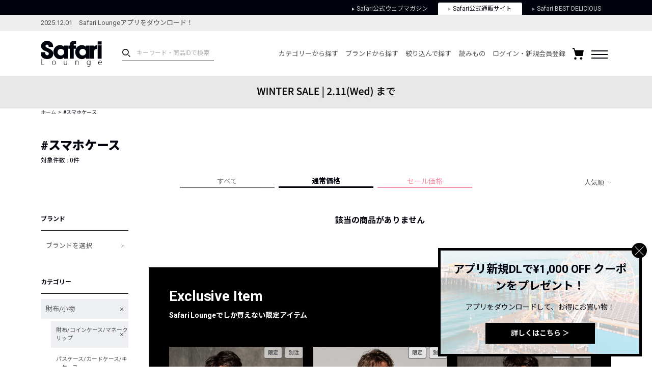

--- FILE ---
content_type: text/css
request_url: https://media.safarilounge.jp/thegear/content/theme/view/pc/css/add.css?t=1610504474
body_size: 12813
content:
@charset "UTF-8";

/* .validate__error 引き継ぎ */
input.error, textarea.error, select.error {
	border:solid 2px #ef2654 !important;
	background-image:url(/thegear/content/theme/view/pc/img/cmn/icn_info_caution.png) !important;
	background-position:right 10px center;
	background-repeat:no-repeat
}

.entry-password-wrap .error {
  background-position: right 30px center;
}

/* .validate__error-async 引き継ぎ */
label.error {
	display:block;
	color:#ef2654 !important;
	line-height:1.7 !important;
	font-size:12px;
	font-weight:normal
}

.flex-code {
	position: relative;
	width: 100%;
	padding-top: 56.25%;
	margin:0 0 30px
}
.flex-code iframe {
	position: absolute;
	top: 0;
	right: 0;
	width: 100% !important;
	height: 100% !important;
}

.size-chart table {
	width:100%;
}

.itemlist__item__info__price.itemlist__item__info__price--sale>.off_value{
    font-size:13px;
    font-weight:normal;
}

/* 価格絞り込みタブ */
.list_head_pricetab{
    display: -webkit-flex;
    display: -moz-flex;
    display: -ms-flex;
    display: -o-flex;
    display: flex;
    position: relative;
    width: 52%;
    height: auto;
    margin: 0 auto;
    padding: 0;
    -ms-flex-pack: distribute;
    justify-content: space-around;
    -webkit-box-align: end;
    -ms-flex-align: end;
    align-items: flex-end;
    max-width:600px;
    top:20px;
}
.list_head_price{
    display: block;
    position: relative;
    width: 32%;
    height: auto;
    margin: 0;
    padding: 0;
    text-align:center;
    opacity:.5;
}
.list_head_price.base{
    color:#00020c;
    border-bottom:solid 2px #00020c;
}
.list_head_price.sale{
    color:#ef2654;
    border-bottom:solid 2px #ef2654;
}
.list_head_price.active{
    opacity: 1;
    font-weight: bold;
    border-bottom-width: 3px;
}
.list_head_price:hover{
    font-weight: bold;
    border-bottom-width: 3px;
}

/* カートアナウンス */
.header-util__item--cart{
    z-index:10
}
.cart_in_box{
    display: block;
    position: absolute;
    width: 250px;
    height: auto;
    margin: 0;
    padding: 10px;
    top:40px;
    right:-20px;
    background:#00020c;
    z-index:10;
}
.cart_in_box:before{
    content:"";
    display: block;
    position: absolute;
    width: 0;
    height: 0;
    margin: 0;
    padding: 0;
    border-bottom:solid 10px #00020c;
    border-left:solid 7px transparent;
    border-right:solid 7px transparent;
    top:-10px;
    right:23px;
}
.cart_in_box>p{
    display: block;
    position: relative;
    width: 100%;
    height: auto;
    margin: 0 auto;
    padding: 0;
    text-align:center;
    color:#fff;
    font-weight:bold;
}
.cart_in_item_wrap{
    display: block;
    position: relative;
    width: auto;
    height: 110px;
    padding: 0;
    margin: 10px auto 0;
    text-align:center;
}
.cart_in_item{
    display:inline-block;
    position: relative;
    width: auto;
    margin: 0;
    padding: 0;
    overflow-x:auto;
    height:115px;
}
.header-util__item--cart .cart_in_item>img{
    height: 100px;
    width: auto;
    margin-right:5px;
    margin-left:5px;
}
a.header-util__item--cart.item:hover{
    z-index:10;
    opacity:1;
}
a.header-util__item--cart:hover .cart_in_box{
    opacity:1;
}
.cart_in_item_wrap.more{
    width: 100%;
    height: 130px;
}
.cart_in_item_wrap.more .cart_in_item{
    display: -webkit-flex;
    display: -moz-flex;
    display: -ms-flex;
    display: -o-flex;
    display: flex;
    height:125px;
}

/* 人気順 */
.ranking__item__num{
    width: 30px;
    height: 30px;
    border: 1px solid #4d4e51;
    color: #4d4e51;
    border-radius: 50%;
    display: -webkit-flex;
    display: -webkit-box;
    display: -ms-flexbox;
    display: flex;
    -webkit-box-align: center;
    -ms-flex-align: center;
    align-items: center;
    -webkit-align-items: center;
    -webkit-box-pack: center;
    -ms-flex-pack: center;
    justify-content: center;
    -webkit-justify-content: center;
    position: absolute;
    left: 0;
    top: 10px;
    z-index: 2;
}
.ranking__item__num.item__num--blue {
    color: #FFF;
    background: #101c54;
    border: none;
}

.header-util__item--cart{ z-index:10}
.cart_in_box{z-index:10}
.page-info__control__sort-btn::after{
    background-image:url(/thegear/content/theme/view/pc/img/cmn/icn_down-linearrow.svg);
}

/* top コンテンツエリア */

.top_special_section{
    display: block;
    position: relative;
    width: 100%;
    height: auto;
    margin: 0 auto 130px;
    padding: 60px 25px 1px;
    background:#F5F5F5;
}
.top_spsec{
    display: -webkit-flex;
    display: -moz-flex;
    display: -ms-flex;
    display: -o-flex;
    display: flex;
    -ms-flex-wrap: wrap;
    flex-wrap: wrap;
    -webkit-box-pack: justify;
    -ms-flex-pack: justify;
    justify-content: space-between;
    -webkit-box-align: start;
    -ms-flex-align: start;
    align-items: flex-start;
    position: relative;
    width: 100%;
    height: auto;
    margin: 0 auto 60px;
    padding: 0;
}
.top_spsec>a.top_sec1{
    display: block;
    position: relative;
    width: 100%;
    height: auto;
    margin: 0 auto;
    padding: 0;
}
.top_spsec>a>img{
    display: block;
    position: relative;
    width: 100%;
    height: auto;
}
.top_spsec>a.top_sec2{
    display: block;
    position: relative;
    width: 48%;
    height: auto;
    margin:0 0 20px;
    padding: 0;
}

/* top オーバーレイ */

.sp_overlay{
    display: none;
    position: fixed;
    width: 100%;
    height: 100vh;
    margin: 0 auto;
    padding: 70px;
    background:rgba(0,0,0,.8);
    z-index:999;
    top:0;
    left:0;
    overflow-y: auto;
    overflow-x: hidden;
    box-sizing: border-box;
}
.sp_overlay_inner{
    display: block;
    position: relative;
    width: 100%;
    height: auto;
    margin: 0 auto;
    padding: 0;
    max-width:1200px;
    box-sizing: border-box;
}
.sp_overlay_img{
    display: block;
    position: relative;
    width: 100%;
    height: auto;
    margin: 0 auto 30px;
    padding: 0;
}
.sp_overlay_inner>h2.ttl{
    text-align:center;
    color:#fff;
    margin: 0 auto 30px;
    padding: 0;
    max-width:800px;
}
.sp_overlay_inner>p.txt{
    color:#fff;
    margin: 0 auto 30px;
    padding: 0;
    max-width:800px;
}
.sp_overlay_inner .sp_button{
    display: block;
    position: relative;
    width: 100%;
    height: auto;
    margin: 0 auto;
    padding: 0;
    text-align:center;
    box-sizing: border-box;
}
.sp_overlay_inner .sp_button>a{
    display: inline-block;
    position: relative;
    width: auto;
    height: auto;
    margin: 0 auto;
    padding: 15px 50px;
    background:#fff;
    color:#000;
    font-size:14px;
    font-weight:bold;
    box-sizing: border-box;
}
.special_overlay_close{
    display: block;
    position: absolute;
    width: 50px;
    height: 50px;
    top:10px;
    right:10px;
}
.special_overlay_close:hover{
    cursor: pointer;
}
.special_overlay_close:before{
    content:"";
    display: block;
    position: absolute;
    width: 100%;
    height: 1px;
    background:#fff;
    top:25px;
    left:0;
    transform:rotateZ(45deg);
}
.special_overlay_close:after{
    content:"";
    display: block;
    position: absolute;
    width: 100%;
    height: 1px;
    background:#fff;
    top:25px;
    left:0;
    transform:rotateZ(-45deg);
}

/* ボトムバナー */

.bottom_banner{
    display: block;
    position: fixed;
    width:calc(100% - 60px);
    height:auto;
    bottom:20px;
    left:30px;
    border:5px solid #000;
    background:rgba(255,255,255,.9);
    box-sizing: border-box;
    margin: 0 auto;
    padding: 20px;
    z-index:998;
}
.bottom_banner_inner{
    display: block;
    position: relative;
    width: 100%;
    height: auto;
    margin: 0 auto;
    padding: 0;
}
.bottom_banner_inner>h2.ttl{
    text-align:center;
    margin-bottom:15px;
}
.bottom_banner_inner>p.txt{
    margin: 0 auto 20px;
    max-width:800px;
    text-align:center;
}
.bottom_banner_inner .bottom_banner_button{
    display: block;
    position: relative;
    width: 100%;
    height: auto;
    margin: 0 auto;
    padding: 0;
    text-align:center;
    box-sizing: border-box;
}
.bottom_banner_inner .bottom_banner_button>a{
    display: inline-block;
    position: relative;
    width: auto;
    height: auto;
    margin: 0 auto;
    padding: 10px 50px;
    background:#000;
    color:#fff;
    font-size:14px;
    font-weight:bold;
    box-sizing: border-box;
}
.bottom_banner_close{
    display: block;
    position: absolute;
    width: 30px;
    height: 30px;
    top:-15px;
    right:-15px;
    background:#000;
    border-radius:15px;
}
.bottom_banner_close:hover{
    cursor: pointer;
}
.bottom_banner_close:before{
    content:"";
    display: block;
    position: absolute;
    width: 80%;
    height: 1px;
    background:#fff;
    top:15px;
    left:10%;
    transform:rotateZ(45deg);
}
.bottom_banner_close:after{
    content:"";
    display: block;
    position: absolute;
    width: 80%;
    height: 1px;
    background:#fff;
    top:15px;
    left:10%;
    transform:rotateZ(-45deg);
}

/* 右下バナー */
.right_banner{
    display: block;
    position: fixed;
    width:400px;
    height:auto;
    bottom:20px;
    right:20px;
    border:5px solid #000;
    background:rgba(255,255,255,.9);
    box-sizing: border-box;
    margin: 0 auto;
    padding: 20px;
    z-index:998;
}
.right_banner_inner{
    display: block;
    position: relative;
    width: 100%;
    height: auto;
    margin: 0 auto;
    padding: 0;
}
.right_banner_inner>h2.ttl{
    text-align:center;
    margin-bottom:15px;
}
.right_banner_inner>p.txt{
    margin: 0 auto 20px;
    max-width:800px;
    text-align:center;
}
.right_banner_inner .right_banner_button{
    display: block;
    position: relative;
    width: 100%;
    height: auto;
    margin: 0 auto;
    padding: 0;
    text-align:center;
    box-sizing: border-box;
}
.right_banner_inner .right_banner_button>a{
    display: inline-block;
    position: relative;
    width: auto;
    height: auto;
    margin: 0 auto;
    padding: 10px 50px;
    background:#000;
    color:#fff;
    font-size:14px;
    font-weight:bold;
    box-sizing: border-box;
}
.right_banner_close{
    display: block;
    position: absolute;
    width: 30px;
    height: 30px;
    top:-15px;
    right:-15px;
    background:#000;
    border-radius:15px;
}
.right_banner_close:hover{
    cursor: pointer;
}
.right_banner_close:before{
    content:"";
    display: block;
    position: absolute;
    width: 80%;
    height: 1px;
    background:#fff;
    top:15px;
    left:10%;
    transform:rotateZ(45deg);
}
.right_banner_close:after{
    content:"";
    display: block;
    position: absolute;
    width: 80%;
    height: 1px;
    background:#fff;
    top:15px;
    left:10%;
    transform:rotateZ(-45deg);
}
.right_banner_back{
    display: block;
    position: absolute;
    width: 100%;
    height: 100%;
    margin: 0 auto;
    padding: 0;
    box-sizing: border-box;
    overflow: hidden;
    top:0;
    left:0;
}
.right_banner_img{
    display: block;
    position: absolute;
    width: auto;
    height: auto;
    left: 50%;
    top: 50%;
    transform: translate(-50%, -50%);
    -webkit-transform: translate(-50%, -50%);
    -ms-transform: translate(-50%, -50%);
    max-width:inherit;
}
.right_banner_back_overlay{
    display: block;
    position: absolute;
    width: 100%;
    height: 100%;
    margin: 0 auto;
    padding: 0;
    background:#fff;
    top:0;
    left:0;
    opacity:.7;
}

.itemlist__item__info__price--sale.lined{
    text-decoration: line-through;
    font-weight: normal;
    font-size:13px;
}

.topbanner {
	width:100%;
    /*max-width: 970px;*/
    padding: 0 30px;
    margin: 0px auto 0;
    line-height: 0;
    text-align:center;
}
.topbanner img{
    max-width: 970px;
	/*width: 100%; */
	height: auto;
}

div.list_head_pricetab_soffr{
	position: relative;
    height: auto;
    margin: 0 auto;
    margin-top:30px;
    padding: 0;
    top:20px;
    text-align: center;
}
div.list_head_pricetab_soffr a{
    margin: 0 9px 18px;
	padding-top: 12px;
	padding-bottom: 12px;
	-webkit-box-shadow: 0 4px 4px rgba(77, 78, 81, 0.05);
	box-shadow: 0 4px 4px rgba(77, 78, 81, 0.05);
}
div.list_head_pricetab_soffr a.on{
	background: #00020c;
	color: #dee1e8;
}
.page-info__control__sort {
	top: 70px;
}
